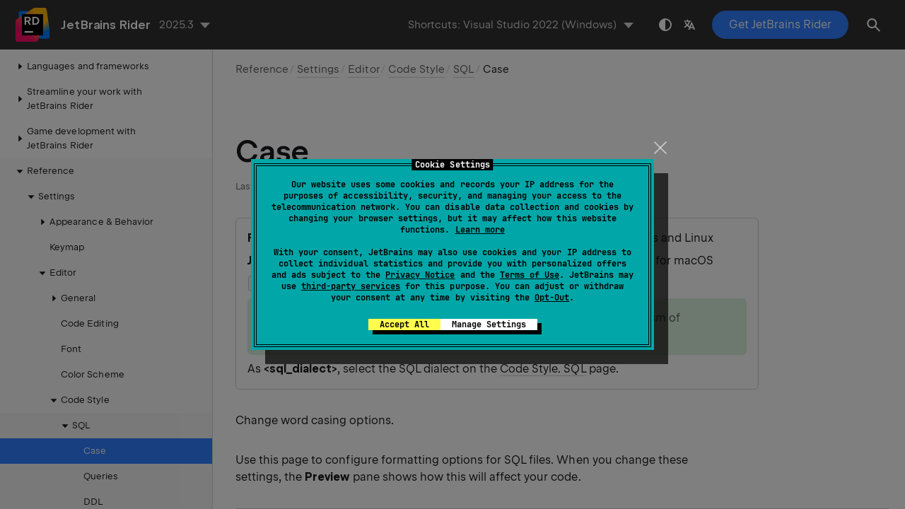

--- FILE ---
content_type: text/html
request_url: https://www.jetbrains.com/help/rider/Code_Style._SQL._Case.html
body_size: 3065
content:
<!DOCTYPE html SYSTEM "about:legacy-compat">
<html lang="en-US" data-preset="contrast" data-primary-color="#307FFF"><head><link rel="canonical" href="https://www.jetbrains.com/help/rider/Code_Style._SQL._Case.html" data-react-helmet="true"/><meta charset="UTF-8"></meta><meta name="built-on" content="2026-01-14T12:31:42.284323909"><meta name="build-number" content="1028"><title>Case | JetBrains&nbsp;Rider Documentation</title><script type="application/json" id="virtual-toc-data">[]</script><script type="application/json" id="topic-shortcuts">{"ShowSettings":{"Visual Studio 2022":{"keystrokes":[{"keys":["mod-Control","mod-Alt","char-S"]}],"platform":"PC"},"Visual Studio":{"keystrokes":[{"keys":["mod-Control","mod-Alt","char-S"]}],"platform":"PC"},"$default":{"keystrokes":[{"keys":["mod-Control","mod-Alt","char-S"]}],"platform":"PC"},"VSCode":{"keystrokes":[{"keys":["mod-Control","char-,"]}],"platform":"PC"},"Visual Assist":{"keystrokes":[{"keys":["mod-Control","mod-Alt","char-S"]}],"platform":"PC"},"ReSharper":{"keystrokes":[{"keys":["mod-Control","mod-Alt","char-S"]}],"platform":"PC"},"Sublime Text":{"keystrokes":[{"keys":["mod-Control","mod-Alt","char-S"]}],"platform":"PC"},"Emacs":{"keystrokes":[{"keys":["mod-Control","mod-Alt","char-S"]}],"platform":"PC"},"Mnemonic Keymap":{"keystrokes":[{"keys":["mod-Control","char-U"]},{"keys":["char-S"]}],"platform":"PC"},"Default for KDE":{"keystrokes":[{"keys":["mod-Control","mod-Alt","char-S"]}],"platform":"PC"},"Default for GNOME":{"keystrokes":[{"keys":["mod-Control","mod-Alt","char-S"]}],"platform":"PC"},"Default for XWin":{"keystrokes":[{"keys":["mod-Control","mod-Alt","char-S"]}],"platform":"PC"},"Mac OS X 10.5+":{"keystrokes":[{"keys":["mod-Command","char-,"]}],"platform":"MAC"},"VSCode OSX":{"keystrokes":[{"keys":["mod-Command","char-,"]}],"platform":"MAC"},"macOS System Shortcuts":{"keystrokes":[{"keys":["mod-Command","char-,"]}],"platform":"MAC"},"Sublime Text (Mac OS X)":{"keystrokes":[{"keys":["mod-Command","char-,"]}],"platform":"MAC"},"Visual Studio OSX":{"keystrokes":[{"keys":["mod-Command","char-,"]}],"platform":"MAC"},"ReSharper OSX":{"keystrokes":[{"keys":["mod-Command","char-,"]}],"platform":"MAC"},"Visual Assist OSX":{"keystrokes":[{"keys":["mod-Command","char-,"]}],"platform":"MAC"}}}</script><link href="https://resources.jetbrains.com/writerside/apidoc/6.25/app.css" rel="stylesheet"><link rel="manifest" href="https://www.jetbrains.com/site.webmanifest"><meta name="msapplication-TileColor" content="#000000"><link rel="apple-touch-icon" sizes="180x180" href="https://jetbrains.com/apple-touch-icon.png"><link rel="icon" type="image/png" sizes="32x32" href="https://jetbrains.com/favicon-32x32.png"><link rel="icon" type="image/png" sizes="16x16" href="https://jetbrains.com/favicon-16x16.png"><meta name="msapplication-TileImage" content="https://resources.jetbrains.com/storage/ui/favicons/mstile-144x144.png"><meta name="msapplication-square70x70logo" content="https://resources.jetbrains.com/storage/ui/favicons/mstile-70x70.png"><meta name="msapplication-square150x150logo" content="https://resources.jetbrains.com/storage/ui/favicons/mstile-150x150.png"><meta name="msapplication-wide310x150logo" content="https://resources.jetbrains.com/storage/ui/favicons/mstile-310x150.png"><meta name="msapplication-square310x310logo" content="https://resources.jetbrains.com/storage/ui/favicons/mstile-310x310.png"><meta name="image" content="https://resources.jetbrains.com/storage/products/rider/img/meta/preview.png"><!-- Open Graph --><meta property="og:title" content="Case | JetBrains&nbsp;Rider"><meta property="og:description" content=""><meta property="og:image" content="https://resources.jetbrains.com/storage/products/rider/img/meta/preview.png"><meta property="og:site_name" content="JetBrains&nbsp;Rider Help"><meta property="og:type" content="website"><meta property="og:locale" content="en_US"><meta property="og:url" content="https://www.jetbrains.com/help/rider/Code_Style._SQL._Case.html"><!-- End Open Graph --><!-- Twitter Card --><meta name="twitter:card" content="summary_large_image"><meta name="twitter:site" content="@JetBrainsRider"><meta name="twitter:title" content="Case | JetBrains&nbsp;Rider"><meta name="twitter:description" content=""><meta name="twitter:creator" content="@JetBrainsRider"><meta name="twitter:image:src" content="https://resources.jetbrains.com/storage/products/rider/img/meta/preview.png"><!-- End Twitter Card --><!-- Schema.org WebPage --><script type="application/ld+json">{
    "@context": "http://schema.org",
    "@type": "WebPage",
    "@id": "https://www.jetbrains.com/help/rider/Code_Style._SQL._Case.html#webpage",
    "url": "https://www.jetbrains.com/help/rider/Code_Style._SQL._Case.html",
    "name": "Case | JetBrains Rider",
    "description": "",
    "image": "https://resources.jetbrains.com/storage/products/rider/img/meta/preview.png",
    "inLanguage":"en-US"
}</script><!-- End Schema.org --><!-- Schema.org WebSite --><script type="application/ld+json">{
    "@type": "WebSite",
    "@id": "https://www.jetbrains.com/help/rider/#website",
    "url": "https://www.jetbrains.com/help/rider/",
    "name": "JetBrains Rider Help"
}</script><!-- End Schema.org --><script>
    (function (w, d, s, l, i) {
        w[l] = w[l] || [];
        w[l].push({ 'gtm.start': new Date().getTime(), event: 'gtm.js' });
        var f = d.getElementsByTagName(s)[0], j = d.createElement(s), dl = l != 'dataLayer' ? '&amp;l=' + l : '';
        j.async = true;
        j.src = '//www.googletagmanager.com/gtm.js?id=' + i + dl;
        f.parentNode.insertBefore(j, f);
    })(window, document, 'script', 'dataLayer', 'GTM-5P98');
</script>
<script src="https://resources.jetbrains.com/storage/help-app/v6/analytics.js"></script>
</head><body data-id="Code_Style._SQL._Case" data-main-title="Case" data-article-props="{&quot;seeAlsoStyle&quot;:&quot;links&quot;}" data-template="article" data-breadcrumbs="Reference///Settings_Preferences_Dialog.topic|Settings///Settings_Editor.topic|Editor///Settings_Code_Style.topic|Code Style///Settings_Code_Style_Sql.topic|SQL"><div class="wrapper"><main class="panel _main"><header class="panel__header"><div class="container"><h3>JetBrains&nbsp;Rider 2025.3 Help</h3><div class="panel-trigger"></div></div></header><section class="panel__content"><div class="container"><article class="article" data-shortcut-switcher="inactive"><h1 data-toc="Code_Style._SQL._Case" id="Code_Style._SQL._Case.topic">Case</h1><div class="micro-format" data-content="{&quot;microFormat&quot;:[&quot;<p id=\&quot;-mquqzo_41\&quot;><span class=\&quot;menupath\&quot; id=\&quot;-mquqzo_48\&quot;>File | Settings | Editor | Code Style | SQL | &amp;lt;sql_dialect&amp;gt; | Case</span> for Windows and Linux</p>&quot;,&quot;<p id=\&quot;-mquqzo_42\&quot;><span class=\&quot;menupath\&quot; id=\&quot;-mquqzo_49\&quot;>JetBrains&amp;nbsp;Rider | Settings | Editor | Code Style | SQL | &amp;lt;sql_dialect&amp;gt; | Case</span> for macOS</p>&quot;,&quot;<p id=\&quot;-mquqzo_43\&quot;><kbd id=\&quot;-mquqzo_50\&quot; data-key=\&quot;ShowSettings\&quot;>Ctrl+Alt+S</kbd> <img src=\&quot;https://resources.jetbrains.com/help/img/rider/2025.3/app.expui.general.settings.svg\&quot; class=\&quot;inline-icon-\&quot; data-dark-src=\&quot;https://resources.jetbrains.com/help/img/rider/2025.3/app.expui.general.settings_dark.svg\&quot; id=\&quot;-mquqzo_51\&quot; title=\&quot;the Settings/Preferences icon\&quot; alt=\&quot;the Settings/Preferences icon\&quot; width=\&quot;16\&quot; height=\&quot;16\&quot;></p>&quot;,&quot;<aside class=\&quot;prompt\&quot; data-type=\&quot;note\&quot; data-title=\&quot;\&quot; id=\&quot;-mquqzo_45\&quot;><p id=\&quot;-mquqzo_52\&quot;>Preferences configurable on this page are saved using the mechanism of <a href=\&quot;Directory_Based_Settings.html\&quot; id=\&quot;-mquqzo_53\&quot;>directory-based settings</a>.</p></aside>&quot;,&quot;<p id=\&quot;-mquqzo_47\&quot;>As <span class=\&quot;control\&quot; id=\&quot;-mquqzo_54\&quot;>&amp;lt;sql_dialect&amp;gt;</span>, select the SQL dialect on the <a href=\&quot;Settings_Code_Style_Sql.html\&quot; id=\&quot;-mquqzo_55\&quot;>Code Style. SQL</a> page.</p>&quot;]}"></div><p id="code_style_sql_case">Change word casing options.</p><p id="-mquqzo_8">Use this page to configure formatting options for SQL files. When you change these settings, the <span class="control" id="-mquqzo_57">Preview</span> pane shows how this will affect your code.</p><div class="table-wrapper"><table class="wide" id="-mquqzo_5"><thead><tr class="ijRowHead" id="-mquqzo_59"><th id="-mquqzo_60"><p>Item</p></th><th id="-mquqzo_61"><p>Description</p></th></tr></thead><tbody><tr id="-mquqzo_15"><td id="-mquqzo_17"><p>Word Case</p></td><td id="-mquqzo_18"><p id="-mquqzo_19">Switch word case of keywords and identifiers. The selected word case is applied automatically.</p><ul class="list _bullet" id="-mquqzo_20"><li class="list__item" id="-mquqzo_22"><p><span class="emphasis" id="-mquqzo_25">To upper</span>: elements are automatically converted to the upper case.</p></li><li class="list__item" id="-mquqzo_23"><p><span class="emphasis" id="-mquqzo_26">To lower</span>: elements are automatically converted to the lower case.</p></li><li class="list__item" id="-mquqzo_24"><p><span class="emphasis" id="-mquqzo_27">Do not change</span>: The case of elements is left as is.</p></li></ul><p id="-mquqzo_21">The <span class="control" id="-mquqzo_28">Use original case</span> checkbox applies the case that is used for names from the declaration throughout the whole file. For more information about the original case, refer to <a href="Configure_the_SQL_code_style.html#apply-the-original-case-from-the-declaration" id="-mquqzo_29">Apply the original case from the declaration</a>.</p></td></tr><tr id="-mquqzo_16"><td id="-mquqzo_30"><p>Quotation</p></td><td id="-mquqzo_31"><p id="-mquqzo_32">Add quotation to identifiers.</p><ul class="list _bullet" id="-mquqzo_33"><li class="list__item" id="-mquqzo_34"><p><span class="emphasis" id="-mquqzo_37">Quote</span>: the identifiers are automatically quoted.</p></li><li class="list__item" id="-mquqzo_35"><p><span class="emphasis" id="-mquqzo_38">Unquote</span>: The identifiers are automatically unquoted.</p></li><li class="list__item" id="-mquqzo_36"><p><span class="emphasis" id="-mquqzo_39">Do not change</span>: The identifiers are left as is.</p></li></ul></td></tr></tbody></table></div><div class="last-modified">14 November 2024</div><div data-feedback-placeholder="true"></div><div class="navigation-links _bottom"><a href="Settings_Code_Style_Sql.html" class="navigation-links__prev">Code Style. SQL</a><a href="Code_Style._SQL._Queries.html" class="navigation-links__next">Queries</a></div></article><div id="disqus_thread"></div></div></section></main></div><script src="https://resources.jetbrains.com/writerside/apidoc/6.25/app.js"></script></body></html>

--- FILE ---
content_type: image/svg+xml
request_url: https://resources.jetbrains.com/help/img/rider/2025.3/app.expui.general.settings.svg
body_size: 1175
content:
<!-- Copyright 2000-2023 JetBrains s.r.o. and contributors. Use of this source code is governed by the Apache 2.0 license. -->
<svg width="16" height="16" viewBox="0 0 16 16" fill="none" xmlns="http://www.w3.org/2000/svg">
<path fill-rule="evenodd" clip-rule="evenodd" d="M3.22655 4.36961C2.92233 4.76924 2.66735 5.20781 2.47037 5.67626L3.30992 7.0943C3.6406 7.65283 3.6406 8.34718 3.30992 8.9057L2.47037 10.3237C2.66736 10.7922 2.92233 11.2308 3.22656 11.6304L4.87261 11.6124C5.52165 11.6053 6.12297 11.9524 6.44133 12.5181L7.24899 13.953C7.49593 13.984 7.74792 14 8.00408 14C8.2602 14 8.51214 13.984 8.75904 13.9531L9.56671 12.5181C9.88507 11.9524 10.4864 11.6053 11.1354 11.6124L12.7816 11.6304C13.0858 11.2308 13.3408 10.7923 13.5377 10.3239L12.6981 8.9057C12.3674 8.34718 12.3674 7.65283 12.6981 7.0943L13.5377 5.67613C13.3408 5.20773 13.0858 4.76921 12.7816 4.36961L11.1354 4.38764C10.4864 4.39475 9.88507 4.04758 9.56671 3.48194L8.75904 2.04693C8.51214 2.01599 8.2602 2 8.00408 2C7.74792 2 7.49594 2.016 7.24899 2.04695L6.44133 3.48194C6.12297 4.04758 5.52165 4.39475 4.87261 4.38764L3.22655 4.36961ZM10.655 8.00001C10.655 9.46412 9.46811 10.651 8.004 10.651C6.5399 10.651 5.353 9.46412 5.353 8.00001C5.353 6.53591 6.5399 5.34902 8.004 5.34902C9.46811 5.34902 10.655 6.53591 10.655 8.00001ZM4.88356 3.3877C5.16752 3.39081 5.4306 3.23892 5.56988 2.99146L6.43817 1.44875C6.54914 1.25159 6.7401 1.1101 6.96387 1.07676C7.30327 1.0262 7.65062 1 8.00408 1C8.3575 1 8.7048 1.02619 9.04414 1.07674C9.26792 1.11007 9.45889 1.25157 9.56986 1.44873L10.4382 2.99146C10.5774 3.23892 10.8405 3.39081 11.1245 3.3877L12.8938 3.36832C13.1196 3.36585 13.3372 3.46012 13.4781 3.63661C13.9099 4.17766 14.2632 4.78416 14.5207 5.43884C14.6034 5.6491 14.5763 5.88489 14.4612 6.07931L13.5586 7.60376C13.4139 7.84811 13.4139 8.15189 13.5586 8.39625L14.4612 9.92069C14.5763 10.1151 14.6034 10.3509 14.5207 10.5612C14.2632 11.2158 13.9099 11.8223 13.4781 12.3634C13.3372 12.5399 13.1196 12.6342 12.8938 12.6317L11.1245 12.6123C10.8405 12.6092 10.5774 12.7611 10.4382 13.0085L9.56986 14.5513C9.45889 14.7484 9.26792 14.8899 9.04414 14.9233C8.7048 14.9738 8.3575 15 8.00408 15C7.65062 15 7.30327 14.9738 6.96387 14.9232C6.7401 14.8899 6.54914 14.7484 6.43817 14.5512L5.56988 13.0085C5.4306 12.7611 5.16752 12.6092 4.88356 12.6123L3.1144 12.6317C2.8886 12.6342 2.67096 12.5399 2.5301 12.3634C2.09822 11.8223 1.74489 11.2158 1.48738 10.561C1.40469 10.3508 1.43184 10.115 1.54695 9.92057L2.44942 8.39625C2.5941 8.15189 2.5941 7.84811 2.44942 7.60376L1.54695 6.07944C1.43184 5.88502 1.40469 5.64924 1.48738 5.43898C1.74489 4.78425 2.09822 4.1777 2.53009 3.63661C2.67096 3.46012 2.8886 3.36585 3.1144 3.36832L4.88356 3.3877ZM9.655 8.00001C9.655 8.91183 8.91582 9.65101 8.004 9.65101C7.09218 9.65101 6.353 8.91183 6.353 8.00001C6.353 7.08819 7.09218 6.34902 8.004 6.34902C8.91582 6.34902 9.655 7.08819 9.655 8.00001Z" fill="#6C707E" />
</svg>
